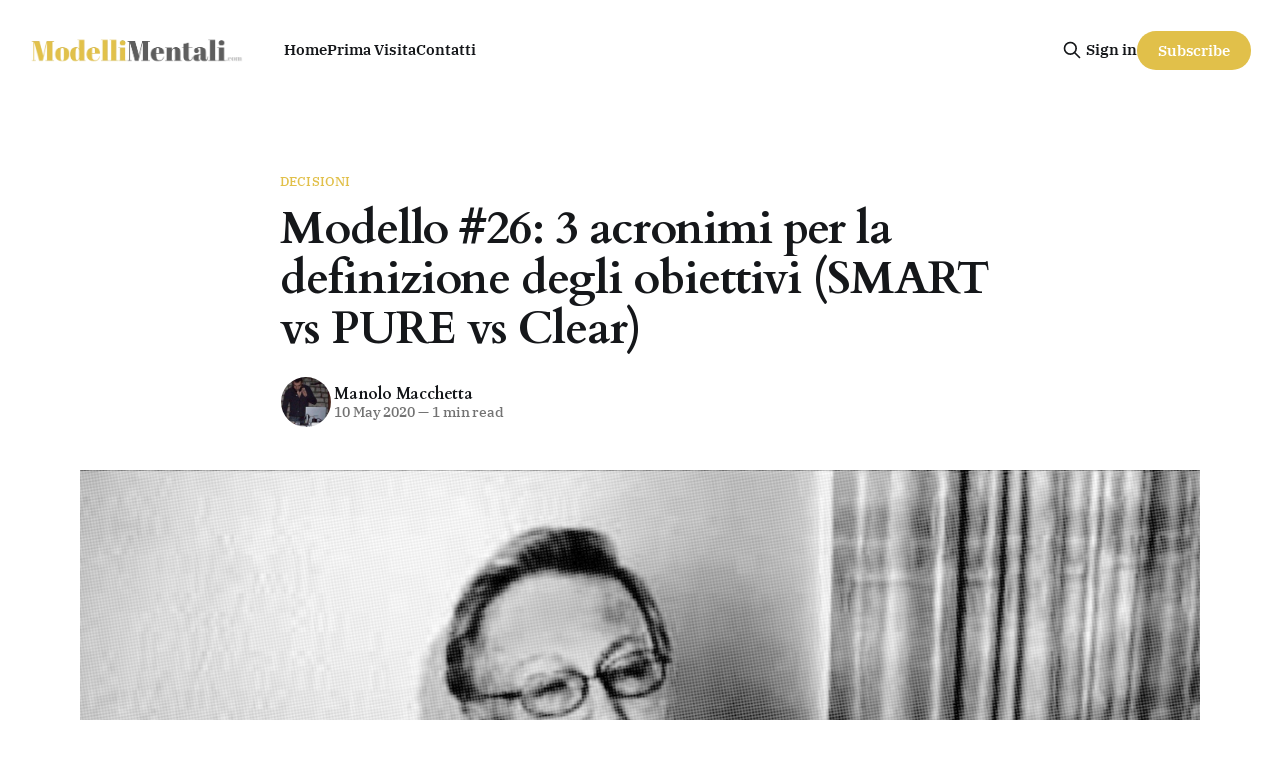

--- FILE ---
content_type: text/html; charset=utf-8
request_url: https://www.modellimentali.com/obiettivi-smart-pure-clear/
body_size: 7775
content:
<!DOCTYPE html>
<html lang="en">
<head>

    <title>Modello #26: 3 acronimi per la definizione degli obiettivi (SMART vs PURE vs Clear)</title>
    <meta charset="utf-8">
    <meta name="viewport" content="width=device-width, initial-scale=1.0">
    
    <link rel="preload" as="style" href="/assets/built/screen.css?v=01aca983ea">
    <link rel="preload" as="script" href="/assets/built/source.js?v=01aca983ea">
    
    <link rel="preload" as="font" type="font/woff2" href="/assets/fonts/inter-roman.woff2?v=01aca983ea" crossorigin="anonymous">
<style>
    @font-face {
        font-family: "Inter";
        font-style: normal;
        font-weight: 100 900;
        font-display: optional;
        src: url(/assets/fonts/inter-roman.woff2?v=01aca983ea) format("woff2");
        unicode-range: U+0000-00FF, U+0131, U+0152-0153, U+02BB-02BC, U+02C6, U+02DA, U+02DC, U+0304, U+0308, U+0329, U+2000-206F, U+2074, U+20AC, U+2122, U+2191, U+2193, U+2212, U+2215, U+FEFF, U+FFFD;
    }
</style>
    <link rel="preload" as="font" type="font/woff2" href="/assets/fonts/eb-garamond-roman.woff2?v=01aca983ea" crossorigin="anonymous">
<link rel="preload" as="font" type="font/woff2" href="/assets/fonts/eb-garamond-italic.woff2?v=01aca983ea" crossorigin="anonymous">
<style>
    @font-face {
        font-family: "EB Garamond";
        font-style: normal;
        font-weight: 400 800;
        font-display: optional;
        src: url(/assets/fonts/eb-garamond-roman.woff2?v=01aca983ea) format("woff2");
        unicode-range: U+0000-00FF, U+0131, U+0152-0153, U+02BB-02BC, U+02C6, U+02DA, U+02DC, U+0304, U+0308, U+0329, U+2000-206F, U+2074, U+20AC, U+2122, U+2191, U+2193, U+2212, U+2215, U+FEFF, U+FFFD;
    }

    @font-face {
        font-family: "EB Garamond";
        font-style: italic;
        font-weight: 400 800;
        font-display: optional;
        src: url(/assets/fonts/eb-garamond-italic.woff2?v=01aca983ea) format("woff2");
        unicode-range: U+0000-00FF, U+0131, U+0152-0153, U+02BB-02BC, U+02C6, U+02DA, U+02DC, U+0304, U+0308, U+0329, U+2000-206F, U+2074, U+20AC, U+2122, U+2191, U+2193, U+2212, U+2215, U+FEFF, U+FFFD;
    }
</style>
    <link rel="stylesheet" type="text/css" href="/assets/built/screen.css?v=01aca983ea">

    <style>
        :root {
            --background-color: #ffffff
        }
    </style>

    <script>
        /* The script for calculating the color contrast has been taken from
        https://gomakethings.com/dynamically-changing-the-text-color-based-on-background-color-contrast-with-vanilla-js/ */
        var accentColor = getComputedStyle(document.documentElement).getPropertyValue('--background-color');
        accentColor = accentColor.trim().slice(1);

        if (accentColor.length === 3) {
            accentColor = accentColor[0] + accentColor[0] + accentColor[1] + accentColor[1] + accentColor[2] + accentColor[2];
        }

        var r = parseInt(accentColor.substr(0, 2), 16);
        var g = parseInt(accentColor.substr(2, 2), 16);
        var b = parseInt(accentColor.substr(4, 2), 16);
        var yiq = ((r * 299) + (g * 587) + (b * 114)) / 1000;
        var textColor = (yiq >= 128) ? 'dark' : 'light';

        document.documentElement.className = `has-${textColor}-text`;
    </script>

    <link rel="icon" href="https://www.modellimentali.com/content/images/size/w256h256/2024/10/modellimetali-mobile-logo_500px.png" type="image/png">
    <link rel="canonical" href="https://www.modellimentali.com/obiettivi-smart-pure-clear/">
    <meta name="referrer" content="no-referrer-when-downgrade">
    <meta name="generator" content="Ghost 6.13">
    <link rel="alternate" type="application/rss+xml" title="ModelliMentali.com" href="https://www.modellimentali.com/rss/">
    <script defer src="https://cdn.jsdelivr.net/ghost/portal@~2.56/umd/portal.min.js" data-i18n="true" data-ghost="https://www.modellimentali.com/" data-key="f320a671e7788db109ed2083a4" data-api="https://www.modellimentali.com/ghost/api/content/" data-locale="en" crossorigin="anonymous"></script><style id="gh-members-styles">.gh-post-upgrade-cta-content,
.gh-post-upgrade-cta {
    display: flex;
    flex-direction: column;
    align-items: center;
    font-family: -apple-system, BlinkMacSystemFont, 'Segoe UI', Roboto, Oxygen, Ubuntu, Cantarell, 'Open Sans', 'Helvetica Neue', sans-serif;
    text-align: center;
    width: 100%;
    color: #ffffff;
    font-size: 16px;
}

.gh-post-upgrade-cta-content {
    border-radius: 8px;
    padding: 40px 4vw;
}

.gh-post-upgrade-cta h2 {
    color: #ffffff;
    font-size: 28px;
    letter-spacing: -0.2px;
    margin: 0;
    padding: 0;
}

.gh-post-upgrade-cta p {
    margin: 20px 0 0;
    padding: 0;
}

.gh-post-upgrade-cta small {
    font-size: 16px;
    letter-spacing: -0.2px;
}

.gh-post-upgrade-cta a {
    color: #ffffff;
    cursor: pointer;
    font-weight: 500;
    box-shadow: none;
    text-decoration: underline;
}

.gh-post-upgrade-cta a:hover {
    color: #ffffff;
    opacity: 0.8;
    box-shadow: none;
    text-decoration: underline;
}

.gh-post-upgrade-cta a.gh-btn {
    display: block;
    background: #ffffff;
    text-decoration: none;
    margin: 28px 0 0;
    padding: 8px 18px;
    border-radius: 4px;
    font-size: 16px;
    font-weight: 600;
}

.gh-post-upgrade-cta a.gh-btn:hover {
    opacity: 0.92;
}</style>
    <script defer src="https://cdn.jsdelivr.net/ghost/sodo-search@~1.8/umd/sodo-search.min.js" data-key="f320a671e7788db109ed2083a4" data-styles="https://cdn.jsdelivr.net/ghost/sodo-search@~1.8/umd/main.css" data-sodo-search="https://www.modellimentali.com/" data-locale="en" crossorigin="anonymous"></script>
    
    <link href="https://www.modellimentali.com/webmentions/receive/" rel="webmention">
    <script defer src="/public/cards.min.js?v=01aca983ea"></script>
    <link rel="stylesheet" type="text/css" href="/public/cards.min.css?v=01aca983ea">
    <script defer src="/public/comment-counts.min.js?v=01aca983ea" data-ghost-comments-counts-api="https://www.modellimentali.com/members/api/comments/counts/"></script>
    <script defer src="/public/member-attribution.min.js?v=01aca983ea"></script><style>:root {--ghost-accent-color: #e1c04a;}</style>
    
<!-- Google tag (gtag.js) -->
<script async src="https://www.googletagmanager.com/gtag/js?id=G-5JH9J2MWJ7"></script>
<script>
  window.dataLayer = window.dataLayer || [];
  function gtag(){dataLayer.push(arguments);}
  gtag('js', new Date());

  gtag('config', 'G-5JH9J2MWJ7');
</script>

<style>
  /* TOC Container */
  .gh-toc-container {
    margin-bottom: 20px;
    padding: 15px;
    background-color: var(--ghost-accent-bg, #f9f9f9); /* Accent background */
    border-left: 4px solid var(--ghost-accent-color, #007acc); /* Accent border */
    border-radius: 4px;
  }

  /* TOC Title (H2) */
  .gh-toc-title {
    font-size: 1.5em; /* Slightly larger for H2 */
    font-weight: bold;
    margin-bottom: 10px;
    color: var(--ghost-heading-color, #333); /* Use Ghost's heading color */
  }

  /* TOC List Styling */
  .gh-toc ul {
    list-style: none; /* Remove default bullet points */
    padding-left: 0;
    margin-left: 0;
  }

  /* Nested List Indentation */
  .gh-toc ul ul {
    padding-left: 20px; /* Indent nested levels */
  }

  /* List Items */
  .gh-toc li {
    margin-bottom: 5px; /* Space between items */
    line-height: 1.6; /* Improve readability */
  }

  /* Links in TOC */
  .gh-toc a {
    text-decoration: none; /* No underline */
    color: inherit; /* Inherit theme link color or accent color */
    font-size: inherit; /* Match theme font size */
  }

  /* Hover Effect for Links */
  .gh-toc a:hover {
    text-decoration: underline; /* Underline on hover for clarity */
    color: var(--ghost-link-hover-color, #005f99); /* Slightly darker blue on hover */
  }
</style>
    <link rel="preconnect" href="https://fonts.bunny.net"><link rel="stylesheet" href="https://fonts.bunny.net/css?family=cardo:400,700|ibm-plex-serif:400,500,600"><style>:root {--gh-font-heading: Cardo;--gh-font-body: IBM Plex Serif;}</style>

</head>
<body class="post-template tag-decisioni tag-clear tag-obiettivi tag-pure tag-smart tag-hash-wordpress tag-hash-import-2024-12-10-16-56 gh-font-heading-cardo gh-font-body-ibm-plex-serif has-serif-title has-sans-body">

<div class="gh-viewport">
    
    <header id="gh-navigation" class="gh-navigation is-left-logo gh-outer">
    <div class="gh-navigation-inner gh-inner">

        <div class="gh-navigation-brand">
            <a class="gh-navigation-logo is-title" href="https://www.modellimentali.com">
                    <img src="https://www.modellimentali.com/content/images/2024/12/modellimetali-logo.webp" alt="ModelliMentali.com">
            </a>
            <button class="gh-search gh-icon-button" aria-label="Search this site" data-ghost-search>
    <svg xmlns="http://www.w3.org/2000/svg" fill="none" viewBox="0 0 24 24" stroke="currentColor" stroke-width="2" width="20" height="20"><path stroke-linecap="round" stroke-linejoin="round" d="M21 21l-6-6m2-5a7 7 0 11-14 0 7 7 0 0114 0z"></path></svg></button>            <button class="gh-burger gh-icon-button" aria-label="Menu">
                <svg xmlns="http://www.w3.org/2000/svg" width="24" height="24" fill="currentColor" viewBox="0 0 256 256"><path d="M224,128a8,8,0,0,1-8,8H40a8,8,0,0,1,0-16H216A8,8,0,0,1,224,128ZM40,72H216a8,8,0,0,0,0-16H40a8,8,0,0,0,0,16ZM216,184H40a8,8,0,0,0,0,16H216a8,8,0,0,0,0-16Z"></path></svg>                <svg xmlns="http://www.w3.org/2000/svg" width="24" height="24" fill="currentColor" viewBox="0 0 256 256"><path d="M205.66,194.34a8,8,0,0,1-11.32,11.32L128,139.31,61.66,205.66a8,8,0,0,1-11.32-11.32L116.69,128,50.34,61.66A8,8,0,0,1,61.66,50.34L128,116.69l66.34-66.35a8,8,0,0,1,11.32,11.32L139.31,128Z"></path></svg>            </button>
        </div>

        <nav class="gh-navigation-menu">
            <ul class="nav">
    <li class="nav-home"><a href="https://www.modellimentali.com/">Home</a></li>
    <li class="nav-prima-visita"><a href="https://www.modellimentali.com/missione/">Prima Visita</a></li>
    <li class="nav-contatti"><a href="https://www.modellimentali.com/contatti/">Contatti</a></li>
</ul>

        </nav>

        <div class="gh-navigation-actions">
                <button class="gh-search gh-icon-button" aria-label="Search this site" data-ghost-search>
    <svg xmlns="http://www.w3.org/2000/svg" fill="none" viewBox="0 0 24 24" stroke="currentColor" stroke-width="2" width="20" height="20"><path stroke-linecap="round" stroke-linejoin="round" d="M21 21l-6-6m2-5a7 7 0 11-14 0 7 7 0 0114 0z"></path></svg></button>                <div class="gh-navigation-members">
                            <a href="#/portal/signin" data-portal="signin">Sign in</a>
                                <a class="gh-button" href="#/portal/signup" data-portal="signup">Subscribe</a>
                </div>
        </div>

    </div>
</header>

    

<main class="gh-main">

    <article class="gh-article post tag-decisioni tag-clear tag-obiettivi tag-pure tag-smart tag-hash-wordpress tag-hash-import-2024-12-10-16-56">

        <header class="gh-article-header gh-canvas">

                <a class="gh-article-tag" href="https://www.modellimentali.com/tag/decisioni/">Decisioni</a>
            <h1 class="gh-article-title is-title">Modello #26: 3 acronimi per la definizione degli obiettivi (SMART vs PURE vs Clear)</h1>

            <div class="gh-article-meta">
                <div class="gh-article-author-image instapaper_ignore">
                            <a href="/author/manolo/">
                                <img class="author-profile-image" src="https://www.gravatar.com/avatar/590e0b82e37d2eba1ce2ec3f9be2d37f?s&#x3D;250&amp;r&#x3D;x&amp;d&#x3D;mp" alt="Manolo Macchetta">
                            </a>
                </div>
                <div class="gh-article-meta-wrapper">
                    <h4 class="gh-article-author-name"><a href="/author/manolo/">Manolo Macchetta</a></h4>
                    <div class="gh-article-meta-content">
                        <time class="gh-article-meta-date" datetime="2020-05-10">10 May 2020</time>
                            <span class="gh-article-meta-length"><span class="bull">—</span> 1 min read</span>
                    </div>
                </div>
            </div>

                <figure class="gh-article-image">
        <img
            srcset="https://s3.eu-central-1.amazonaws.com/modellimentali.media/wp-content/uploads/2020/05/09160228/George-T.-Doran.jpg 320w,
                    https://s3.eu-central-1.amazonaws.com/modellimentali.media/wp-content/uploads/2020/05/09160228/George-T.-Doran.jpg 600w,
                    https://s3.eu-central-1.amazonaws.com/modellimentali.media/wp-content/uploads/2020/05/09160228/George-T.-Doran.jpg 960w,
                    https://s3.eu-central-1.amazonaws.com/modellimentali.media/wp-content/uploads/2020/05/09160228/George-T.-Doran.jpg 1200w,
                    https://s3.eu-central-1.amazonaws.com/modellimentali.media/wp-content/uploads/2020/05/09160228/George-T.-Doran.jpg 2000w"
            sizes="(max-width: 1200px) 100vw, 1120px"
            src="https://s3.eu-central-1.amazonaws.com/modellimentali.media/wp-content/uploads/2020/05/09160228/George-T.-Doran.jpg"
            alt="Modello #26: 3 acronimi per la definizione degli obiettivi (SMART vs PURE vs Clear)"
        >
            <figcaption>George T. Doran , inventore dell'acronimo S.M.A.R.T.</figcaption>
    </figure>

        </header>

        <section class="gh-content gh-canvas is-body">
            <!--kg-card-begin: html--><p>Se siete entrati nel mondo del miglioramento personale sapete che quando si definisce un obiettivo di solito si parla solo del modello SMART. Ma questo modello non è l’unico, infatti stiamo assistendo alla nascita di nuovi tipi di obiettivi: PURE e CLEAR.</p>
<p>Ecco le 14 caratteristiche di un obiettivo, che può essere:</p>
<h2>Obiettivi S.M.A.R.T.</h2>
<p>Un obiettivo SMART deve essere:</p>
<ul>
<li>      S – Specifico</li>
<li>      M – Misurabile</li>
<li>      A – Raggiungibile (Attainable)</li>
<li>      R – Realistico</li>
<li>      T – Con dei tempi specifici (Time based)</li>
</ul>
<p>Questo approccio è stato sviluppato per mettere a fuoco l&#8217;obiettivo finale di un&#8217;iniziativa o di cambiamento. Il modello SMART assicura che gli obiettivi vengano sviluppati in modo conciso e che coloro che sono coinvolti nel cambiamento sappiano in cosa si stanno impegnando.</p>
<h2>Obiettivi P.U.R.E.</h2>
<p>Un obiettivo PURE deve essere:</p>
<ul>
<li>      P – Puro, formulato in maniera positiva</li>
<li>      U – Comprensibile (Understood)</li>
<li>      R – Rilevante, deve significare qualcosa per te</li>
<li>      E – Etico/eticamente corretto, deve appartenere a uno standard elevato ed essere onesto e morale</li>
</ul>
<p>Definire obiettivi con il modello PURE dice agli altri che stai apportando un cambiamento per le giuste ragioni e incoraggia la fiducia di coloro che sono influenzati dal risultato finale.</p>
<h2>C.L.E.A.R.</h2>
<p>Un obiettivo CLEAR deve essere:</p>
<ul>
<li>      C – Sfidante (Challenging). Deve rappresentare una sfida per te stesso</li>
<li>      L – Legale. Deve rispettare le leggi</li>
<li>      E – Rispettoso dell&#8217;ambiente (Environmentally Sound). Ambiente inteso anche come ecosistema e non solo ambiente naturale</li>
<li>      A – Condivisibile (Agreed). Deve essere condivisibile anche da altre persone</li>
<li>      R– Registrato, ovvero reso in forma tangibile attraverso checklist, mappe ecc.</li>
</ul>
<p>Il modello CLEAR può essere utilizzato per iniziative che richiedono di prendere in considerazione gli impatti legali e ambientali, nonché il cambiamento benefico che si sta cercando di affrontare.</p>
<h2>Conclusioni</h2>
<p>Devi sapere chiaramente nella tua testa quale sia l&#8217;obiettivo e definirlo attraverso l’utilizzo di questi modelli.</p>
<p>Non è necessario che il tuo obiettivo li comprenda tutti, ma maggiore è il numero di caratteristiche racchiuse nel tuo obiettivo, maggiore è la probabilità di raggiungerlo.</p>
<!--kg-card-end: html-->
        </section>

    </article>

        <div class="gh-comments gh-canvas">
            
        <script defer src="https://cdn.jsdelivr.net/ghost/comments-ui@~1.3/umd/comments-ui.min.js" data-locale="en" data-ghost-comments="https://www.modellimentali.com/" data-api="https://www.modellimentali.com/ghost/api/content/" data-admin="https://www.modellimentali.com/ghost/" data-key="f320a671e7788db109ed2083a4" data-title="null" data-count="true" data-post-id="675864b181e82a00014bbad6" data-color-scheme="auto" data-avatar-saturation="60" data-accent-color="#e1c04a" data-comments-enabled="all" data-publication="ModelliMentali.com" crossorigin="anonymous"></script>
    
        </div>

</main>


            <section class="gh-container is-grid gh-outer">
                <div class="gh-container-inner gh-inner">
                    <h2 class="gh-container-title">Read more</h2>
                    <div class="gh-feed">
                            <article class="gh-card post">
    <a class="gh-card-link" href="/aaron-lazarre-come-chiedere-scusa/">
            <figure class="gh-card-image">
                <img
                    srcset="/content/images/size/w160/format/webp/2025/02/Aaron-Lazarre.webp 160w,
                            /content/images/size/w320/format/webp/2025/02/Aaron-Lazarre.webp 320w,
                            /content/images/size/w600/format/webp/2025/02/Aaron-Lazarre.webp 600w,
                            /content/images/size/w960/format/webp/2025/02/Aaron-Lazarre.webp 960w,
                            /content/images/size/w1200/format/webp/2025/02/Aaron-Lazarre.webp 1200w,
                            /content/images/size/w2000/format/webp/2025/02/Aaron-Lazarre.webp 2000w"
                    sizes="320px"
                    src="/content/images/size/w600/2025/02/Aaron-Lazarre.webp"
                    alt="Modello #47 - il Modello in 4 passaggi di Aaron Lazarre su come chiedere scusa"
                    loading="lazy"
                >
            </figure>
        <div class="gh-card-wrapper">
            <h3 class="gh-card-title is-title">Modello #47 - il Modello in 4 passaggi di Aaron Lazarre su come chiedere scusa</h3>
                <p class="gh-card-excerpt is-body">Aaron Lazarre è rettore del Massachusetts Medical School e ha dedicato la sua vita a divulgare l&#x27;importanza del chiedere scusa. Ha scritto un libro, On Apology, dove spiega un modello in 4 passi su come chiedere scusa. Ve lo riporto con questo framework comunicativo.</p>
            <footer class="gh-card-meta">
<!--
             -->
                    <span class="gh-card-author">By Manolo Macchetta</span>
<!--
         --></footer>
        </div>
    </a>
</article>
                            <article class="gh-card post">
    <a class="gh-card-link" href="/regola-1-3-1-di-dan-martell-per-making/">
            <figure class="gh-card-image">
                <img
                    srcset="/content/images/size/w160/format/webp/2025/01/Dan-Martell.webp 160w,
                            /content/images/size/w320/format/webp/2025/01/Dan-Martell.webp 320w,
                            /content/images/size/w600/format/webp/2025/01/Dan-Martell.webp 600w,
                            /content/images/size/w960/format/webp/2025/01/Dan-Martell.webp 960w,
                            /content/images/size/w1200/format/webp/2025/01/Dan-Martell.webp 1200w,
                            /content/images/size/w2000/format/webp/2025/01/Dan-Martell.webp 2000w"
                    sizes="320px"
                    src="/content/images/size/w600/2025/01/Dan-Martell.webp"
                    alt="Modello #46 : la regola 1-3-1 di Dan Martell per velocizzare il decision making"
                    loading="lazy"
                >
            </figure>
        <div class="gh-card-wrapper">
            <h3 class="gh-card-title is-title">Modello #46 : la regola 1-3-1 di Dan Martell per velocizzare il decision making</h3>
                <p class="gh-card-excerpt is-body">Ti piace lo STAR Model ma fai fatica a passarne l&#x27;importanza ai collaboratori? E&#x27; un problema piuttosto diffuso. Dan Martell ci propone una versione più asciutta. Meno versatile, ma molto più semplice.</p>
            <footer class="gh-card-meta">
<!--
             -->
                    <span class="gh-card-author">By Manolo Macchetta</span>
<!--
         --></footer>
        </div>
    </a>
</article>
                            <article class="gh-card post">
    <a class="gh-card-link" href="/regola-3-3-3-di-oliver-burkeman/">
            <figure class="gh-card-image">
                <img
                    srcset="/content/images/size/w160/format/webp/2025/01/Burkman---regola-3-3-3.webp 160w,
                            /content/images/size/w320/format/webp/2025/01/Burkman---regola-3-3-3.webp 320w,
                            /content/images/size/w600/format/webp/2025/01/Burkman---regola-3-3-3.webp 600w,
                            /content/images/size/w960/format/webp/2025/01/Burkman---regola-3-3-3.webp 960w,
                            /content/images/size/w1200/format/webp/2025/01/Burkman---regola-3-3-3.webp 1200w,
                            /content/images/size/w2000/format/webp/2025/01/Burkman---regola-3-3-3.webp 2000w"
                    sizes="320px"
                    src="/content/images/size/w600/2025/01/Burkman---regola-3-3-3.webp"
                    alt="Modello #45 - La regola del 3-3-3 di Oliver Burkeman per organizzare la giornata."
                    loading="lazy"
                >
            </figure>
        <div class="gh-card-wrapper">
            <h3 class="gh-card-title is-title">Modello #45 - La regola del 3-3-3 di Oliver Burkeman per organizzare la giornata.</h3>
                <p class="gh-card-excerpt is-body">Parliamo della regola 3-3-3. L&#x27;autore Oliver Burkeman consiglia per organizzare la giornata, riuscendo a concludere i progetti di lungo periodo senza sovraccaricarsi nel breve. Noi utilizziamo una variante e ci piace molto. Mi permette anche di introdurre i concetti di Time Tracking &amp; Time Blocking.</p>
            <footer class="gh-card-meta">
<!--
             -->
                    <span class="gh-card-author">By Manolo Macchetta</span>
<!--
         --></footer>
        </div>
    </a>
</article>
                            <article class="gh-card post">
    <a class="gh-card-link" href="/stopping-point-brian-christian-tom-griffiths/">
            <figure class="gh-card-image">
                <img
                    srcset="/content/images/size/w160/format/webp/2024/12/brian-christian-and-tom-griffiths.webp 160w,
                            /content/images/size/w320/format/webp/2024/12/brian-christian-and-tom-griffiths.webp 320w,
                            /content/images/size/w600/format/webp/2024/12/brian-christian-and-tom-griffiths.webp 600w,
                            /content/images/size/w960/format/webp/2024/12/brian-christian-and-tom-griffiths.webp 960w,
                            /content/images/size/w1200/format/webp/2024/12/brian-christian-and-tom-griffiths.webp 1200w,
                            /content/images/size/w2000/format/webp/2024/12/brian-christian-and-tom-griffiths.webp 2000w"
                    sizes="320px"
                    src="/content/images/size/w600/2024/12/brian-christian-and-tom-griffiths.webp"
                    alt="Modello #44 - Lo stopping point di Brian Christian &amp; Tom Griffiths"
                    loading="lazy"
                >
            </figure>
        <div class="gh-card-wrapper">
            <h3 class="gh-card-title is-title">Modello #44 - Lo stopping point di Brian Christian &amp; Tom Griffiths</h3>
                <p class="gh-card-excerpt is-body">Quando cercare ancora e quando prendere la decisione? Questo tipo di dubbio ci toglie tantissime energie. Questo modello ci da un&#x27;euristica molto utile. </p>
            <footer class="gh-card-meta">
<!--
             -->
                    <span class="gh-card-author">By Manolo Macchetta</span>
<!--
         --></footer>
        </div>
    </a>
</article>
                    </div>
                </div>
            </section>

    
    <footer class="gh-footer gh-outer">
    <div class="gh-footer-inner gh-inner">

        <div class="gh-footer-bar">
            <span class="gh-footer-logo is-title">
                    <img src="https://www.modellimentali.com/content/images/2024/12/modellimetali-logo.webp" alt="ModelliMentali.com">
            </span>
            <nav class="gh-footer-menu">
                <ul class="nav">
    <li class="nav-sign-up"><a href="#/portal/">Sign up</a></li>
</ul>

            </nav>
            <div class="gh-footer-copyright">
                Powered by <a href="https://ghost.org/" target="_blank" rel="noopener">Ghost</a>
            </div>
        </div>

                <section class="gh-footer-signup">
                    <h2 class="gh-footer-signup-header is-title">
                        Arricchisci il tuo modo di pensare.
                    </h2>
                    <p class="gh-footer-signup-subhead is-body">
                        ModelliMentali.com è il primo sito nel suo genere: Aiuta imprenditori, dirigenti e chiunque voglia alzare il livello di pensiero e ottenere nuovi strumenti per prendere decisioni migliori.
                    </p>
                    <form class="gh-form" data-members-form>
    <input class="gh-form-input" id="footer-email" name="email" type="email" placeholder="jamie@example.com" required data-members-email>
    <button class="gh-button" type="submit" aria-label="Subscribe">
        <span><span>Subscribe</span> <svg xmlns="http://www.w3.org/2000/svg" width="32" height="32" fill="currentColor" viewBox="0 0 256 256"><path d="M224.49,136.49l-72,72a12,12,0,0,1-17-17L187,140H40a12,12,0,0,1,0-24H187L135.51,64.48a12,12,0,0,1,17-17l72,72A12,12,0,0,1,224.49,136.49Z"></path></svg></span>
        <svg xmlns="http://www.w3.org/2000/svg" height="24" width="24" viewBox="0 0 24 24">
    <g stroke-linecap="round" stroke-width="2" fill="currentColor" stroke="none" stroke-linejoin="round" class="nc-icon-wrapper">
        <g class="nc-loop-dots-4-24-icon-o">
            <circle cx="4" cy="12" r="3"></circle>
            <circle cx="12" cy="12" r="3"></circle>
            <circle cx="20" cy="12" r="3"></circle>
        </g>
        <style data-cap="butt">
            .nc-loop-dots-4-24-icon-o{--animation-duration:0.8s}
            .nc-loop-dots-4-24-icon-o *{opacity:.4;transform:scale(.75);animation:nc-loop-dots-4-anim var(--animation-duration) infinite}
            .nc-loop-dots-4-24-icon-o :nth-child(1){transform-origin:4px 12px;animation-delay:-.3s;animation-delay:calc(var(--animation-duration)/-2.666)}
            .nc-loop-dots-4-24-icon-o :nth-child(2){transform-origin:12px 12px;animation-delay:-.15s;animation-delay:calc(var(--animation-duration)/-5.333)}
            .nc-loop-dots-4-24-icon-o :nth-child(3){transform-origin:20px 12px}
            @keyframes nc-loop-dots-4-anim{0%,100%{opacity:.4;transform:scale(.75)}50%{opacity:1;transform:scale(1)}}
        </style>
    </g>
</svg>        <svg class="checkmark" xmlns="http://www.w3.org/2000/svg" viewBox="0 0 52 52">
    <path class="checkmark__check" fill="none" d="M14.1 27.2l7.1 7.2 16.7-16.8"/>
    <style>
        .checkmark {
            width: 40px;
            height: 40px;
            display: block;
            stroke-width: 2.5;
            stroke: currentColor;
            stroke-miterlimit: 10;
        }

        .checkmark__check {
            transform-origin: 50% 50%;
            stroke-dasharray: 48;
            stroke-dashoffset: 48;
            animation: stroke .3s cubic-bezier(0.650, 0.000, 0.450, 1.000) forwards;
        }

        @keyframes stroke {
            100% { stroke-dashoffset: 0; }
        }
    </style>
</svg>    </button>
    <p data-members-error></p>
</form>                </section>

    </div>
</footer>    
</div>

    <div class="pswp" tabindex="-1" role="dialog" aria-hidden="true">
    <div class="pswp__bg"></div>

    <div class="pswp__scroll-wrap">
        <div class="pswp__container">
            <div class="pswp__item"></div>
            <div class="pswp__item"></div>
            <div class="pswp__item"></div>
        </div>

        <div class="pswp__ui pswp__ui--hidden">
            <div class="pswp__top-bar">
                <div class="pswp__counter"></div>

                <button class="pswp__button pswp__button--close" title="Close (Esc)"></button>
                <button class="pswp__button pswp__button--share" title="Share"></button>
                <button class="pswp__button pswp__button--fs" title="Toggle fullscreen"></button>
                <button class="pswp__button pswp__button--zoom" title="Zoom in/out"></button>

                <div class="pswp__preloader">
                    <div class="pswp__preloader__icn">
                        <div class="pswp__preloader__cut">
                            <div class="pswp__preloader__donut"></div>
                        </div>
                    </div>
                </div>
            </div>

            <div class="pswp__share-modal pswp__share-modal--hidden pswp__single-tap">
                <div class="pswp__share-tooltip"></div>
            </div>

            <button class="pswp__button pswp__button--arrow--left" title="Previous (arrow left)"></button>
            <button class="pswp__button pswp__button--arrow--right" title="Next (arrow right)"></button>

            <div class="pswp__caption">
                <div class="pswp__caption__center"></div>
            </div>
        </div>
    </div>
</div>
<script src="/assets/built/source.js?v=01aca983ea"></script>



</body>
</html>


--- FILE ---
content_type: text/css; charset=utf-8
request_url: https://fonts.bunny.net/css?family=cardo:400,700|ibm-plex-serif:400,500,600
body_size: 656
content:
/* greek */
@font-face {
  font-family: 'Cardo';
  font-style: normal;
  font-weight: 400;
  src: url(https://fonts.bunny.net/cardo/files/cardo-greek-400-normal.woff2) format('woff2'), url(https://fonts.bunny.net/cardo/files/cardo-greek-400-normal.woff) format('woff'); 
  unicode-range: U+0370-0377,U+037A-037F,U+0384-038A,U+038C,U+038E-03A1,U+03A3-03FF;
}

/* latin */
@font-face {
  font-family: 'Cardo';
  font-style: normal;
  font-weight: 400;
  src: url(https://fonts.bunny.net/cardo/files/cardo-latin-400-normal.woff2) format('woff2'), url(https://fonts.bunny.net/cardo/files/cardo-latin-400-normal.woff) format('woff'); 
  unicode-range: U+0000-00FF,U+0131,U+0152-0153,U+02BB-02BC,U+02C6,U+02DA,U+02DC,U+0304,U+0308,U+0329,U+2000-206F,U+20AC,U+2122,U+2191,U+2193,U+2212,U+2215,U+FEFF,U+FFFD;
}

/* greek-ext */
@font-face {
  font-family: 'Cardo';
  font-style: normal;
  font-weight: 400;
  src: url(https://fonts.bunny.net/cardo/files/cardo-greek-ext-400-normal.woff2) format('woff2'), url(https://fonts.bunny.net/cardo/files/cardo-greek-ext-400-normal.woff) format('woff'); 
  unicode-range: U+1F00-1FFF;
}

/* latin-ext */
@font-face {
  font-family: 'Cardo';
  font-style: normal;
  font-weight: 400;
  src: url(https://fonts.bunny.net/cardo/files/cardo-latin-ext-400-normal.woff2) format('woff2'), url(https://fonts.bunny.net/cardo/files/cardo-latin-ext-400-normal.woff) format('woff'); 
  unicode-range: U+0100-02BA,U+02BD-02C5,U+02C7-02CC,U+02CE-02D7,U+02DD-02FF,U+0304,U+0308,U+0329,U+1D00-1DBF,U+1E00-1E9F,U+1EF2-1EFF,U+2020,U+20A0-20AB,U+20AD-20C0,U+2113,U+2C60-2C7F,U+A720-A7FF;
}

/* greek */
@font-face {
  font-family: 'Cardo';
  font-style: normal;
  font-weight: 700;
  src: url(https://fonts.bunny.net/cardo/files/cardo-greek-700-normal.woff2) format('woff2'), url(https://fonts.bunny.net/cardo/files/cardo-greek-700-normal.woff) format('woff'); 
  unicode-range: U+0370-0377,U+037A-037F,U+0384-038A,U+038C,U+038E-03A1,U+03A3-03FF;
}

/* latin */
@font-face {
  font-family: 'Cardo';
  font-style: normal;
  font-weight: 700;
  src: url(https://fonts.bunny.net/cardo/files/cardo-latin-700-normal.woff2) format('woff2'), url(https://fonts.bunny.net/cardo/files/cardo-latin-700-normal.woff) format('woff'); 
  unicode-range: U+0000-00FF,U+0131,U+0152-0153,U+02BB-02BC,U+02C6,U+02DA,U+02DC,U+0304,U+0308,U+0329,U+2000-206F,U+20AC,U+2122,U+2191,U+2193,U+2212,U+2215,U+FEFF,U+FFFD;
}

/* greek-ext */
@font-face {
  font-family: 'Cardo';
  font-style: normal;
  font-weight: 700;
  src: url(https://fonts.bunny.net/cardo/files/cardo-greek-ext-700-normal.woff2) format('woff2'), url(https://fonts.bunny.net/cardo/files/cardo-greek-ext-700-normal.woff) format('woff'); 
  unicode-range: U+1F00-1FFF;
}

/* latin-ext */
@font-face {
  font-family: 'Cardo';
  font-style: normal;
  font-weight: 700;
  src: url(https://fonts.bunny.net/cardo/files/cardo-latin-ext-700-normal.woff2) format('woff2'), url(https://fonts.bunny.net/cardo/files/cardo-latin-ext-700-normal.woff) format('woff'); 
  unicode-range: U+0100-02BA,U+02BD-02C5,U+02C7-02CC,U+02CE-02D7,U+02DD-02FF,U+0304,U+0308,U+0329,U+1D00-1DBF,U+1E00-1E9F,U+1EF2-1EFF,U+2020,U+20A0-20AB,U+20AD-20C0,U+2113,U+2C60-2C7F,U+A720-A7FF;
}

/* latin */
@font-face {
  font-family: 'IBM Plex Serif';
  font-style: normal;
  font-weight: 400;
  src: url(https://fonts.bunny.net/ibm-plex-serif/files/ibm-plex-serif-latin-400-normal.woff2) format('woff2'), url(https://fonts.bunny.net/ibm-plex-serif/files/ibm-plex-serif-latin-400-normal.woff) format('woff'); 
  unicode-range: U+0000-00FF,U+0131,U+0152-0153,U+02BB-02BC,U+02C6,U+02DA,U+02DC,U+0304,U+0308,U+0329,U+2000-206F,U+20AC,U+2122,U+2191,U+2193,U+2212,U+2215,U+FEFF,U+FFFD;
}

/* cyrillic */
@font-face {
  font-family: 'IBM Plex Serif';
  font-style: normal;
  font-weight: 400;
  src: url(https://fonts.bunny.net/ibm-plex-serif/files/ibm-plex-serif-cyrillic-400-normal.woff2) format('woff2'), url(https://fonts.bunny.net/ibm-plex-serif/files/ibm-plex-serif-cyrillic-400-normal.woff) format('woff'); 
  unicode-range: U+0301,U+0400-045F,U+0490-0491,U+04B0-04B1,U+2116;
}

/* latin-ext */
@font-face {
  font-family: 'IBM Plex Serif';
  font-style: normal;
  font-weight: 400;
  src: url(https://fonts.bunny.net/ibm-plex-serif/files/ibm-plex-serif-latin-ext-400-normal.woff2) format('woff2'), url(https://fonts.bunny.net/ibm-plex-serif/files/ibm-plex-serif-latin-ext-400-normal.woff) format('woff'); 
  unicode-range: U+0100-02BA,U+02BD-02C5,U+02C7-02CC,U+02CE-02D7,U+02DD-02FF,U+0304,U+0308,U+0329,U+1D00-1DBF,U+1E00-1E9F,U+1EF2-1EFF,U+2020,U+20A0-20AB,U+20AD-20C0,U+2113,U+2C60-2C7F,U+A720-A7FF;
}

/* vietnamese */
@font-face {
  font-family: 'IBM Plex Serif';
  font-style: normal;
  font-weight: 400;
  src: url(https://fonts.bunny.net/ibm-plex-serif/files/ibm-plex-serif-vietnamese-400-normal.woff2) format('woff2'), url(https://fonts.bunny.net/ibm-plex-serif/files/ibm-plex-serif-vietnamese-400-normal.woff) format('woff'); 
  unicode-range: U+0102-0103,U+0110-0111,U+0128-0129,U+0168-0169,U+01A0-01A1,U+01AF-01B0,U+0300-0301,U+0303-0304,U+0308-0309,U+0323,U+0329,U+1EA0-1EF9,U+20AB;
}

/* cyrillic-ext */
@font-face {
  font-family: 'IBM Plex Serif';
  font-style: normal;
  font-weight: 400;
  src: url(https://fonts.bunny.net/ibm-plex-serif/files/ibm-plex-serif-cyrillic-ext-400-normal.woff2) format('woff2'), url(https://fonts.bunny.net/ibm-plex-serif/files/ibm-plex-serif-cyrillic-ext-400-normal.woff) format('woff'); 
  unicode-range: U+0460-052F,U+1C80-1C8A,U+20B4,U+2DE0-2DFF,U+A640-A69F,U+FE2E-FE2F;
}

/* latin */
@font-face {
  font-family: 'IBM Plex Serif';
  font-style: normal;
  font-weight: 500;
  src: url(https://fonts.bunny.net/ibm-plex-serif/files/ibm-plex-serif-latin-500-normal.woff2) format('woff2'), url(https://fonts.bunny.net/ibm-plex-serif/files/ibm-plex-serif-latin-500-normal.woff) format('woff'); 
  unicode-range: U+0000-00FF,U+0131,U+0152-0153,U+02BB-02BC,U+02C6,U+02DA,U+02DC,U+0304,U+0308,U+0329,U+2000-206F,U+20AC,U+2122,U+2191,U+2193,U+2212,U+2215,U+FEFF,U+FFFD;
}

/* cyrillic */
@font-face {
  font-family: 'IBM Plex Serif';
  font-style: normal;
  font-weight: 500;
  src: url(https://fonts.bunny.net/ibm-plex-serif/files/ibm-plex-serif-cyrillic-500-normal.woff2) format('woff2'), url(https://fonts.bunny.net/ibm-plex-serif/files/ibm-plex-serif-cyrillic-500-normal.woff) format('woff'); 
  unicode-range: U+0301,U+0400-045F,U+0490-0491,U+04B0-04B1,U+2116;
}

/* latin-ext */
@font-face {
  font-family: 'IBM Plex Serif';
  font-style: normal;
  font-weight: 500;
  src: url(https://fonts.bunny.net/ibm-plex-serif/files/ibm-plex-serif-latin-ext-500-normal.woff2) format('woff2'), url(https://fonts.bunny.net/ibm-plex-serif/files/ibm-plex-serif-latin-ext-500-normal.woff) format('woff'); 
  unicode-range: U+0100-02BA,U+02BD-02C5,U+02C7-02CC,U+02CE-02D7,U+02DD-02FF,U+0304,U+0308,U+0329,U+1D00-1DBF,U+1E00-1E9F,U+1EF2-1EFF,U+2020,U+20A0-20AB,U+20AD-20C0,U+2113,U+2C60-2C7F,U+A720-A7FF;
}

/* vietnamese */
@font-face {
  font-family: 'IBM Plex Serif';
  font-style: normal;
  font-weight: 500;
  src: url(https://fonts.bunny.net/ibm-plex-serif/files/ibm-plex-serif-vietnamese-500-normal.woff2) format('woff2'), url(https://fonts.bunny.net/ibm-plex-serif/files/ibm-plex-serif-vietnamese-500-normal.woff) format('woff'); 
  unicode-range: U+0102-0103,U+0110-0111,U+0128-0129,U+0168-0169,U+01A0-01A1,U+01AF-01B0,U+0300-0301,U+0303-0304,U+0308-0309,U+0323,U+0329,U+1EA0-1EF9,U+20AB;
}

/* cyrillic-ext */
@font-face {
  font-family: 'IBM Plex Serif';
  font-style: normal;
  font-weight: 500;
  src: url(https://fonts.bunny.net/ibm-plex-serif/files/ibm-plex-serif-cyrillic-ext-500-normal.woff2) format('woff2'), url(https://fonts.bunny.net/ibm-plex-serif/files/ibm-plex-serif-cyrillic-ext-500-normal.woff) format('woff'); 
  unicode-range: U+0460-052F,U+1C80-1C8A,U+20B4,U+2DE0-2DFF,U+A640-A69F,U+FE2E-FE2F;
}

/* latin */
@font-face {
  font-family: 'IBM Plex Serif';
  font-style: normal;
  font-weight: 600;
  src: url(https://fonts.bunny.net/ibm-plex-serif/files/ibm-plex-serif-latin-600-normal.woff2) format('woff2'), url(https://fonts.bunny.net/ibm-plex-serif/files/ibm-plex-serif-latin-600-normal.woff) format('woff'); 
  unicode-range: U+0000-00FF,U+0131,U+0152-0153,U+02BB-02BC,U+02C6,U+02DA,U+02DC,U+0304,U+0308,U+0329,U+2000-206F,U+20AC,U+2122,U+2191,U+2193,U+2212,U+2215,U+FEFF,U+FFFD;
}

/* cyrillic */
@font-face {
  font-family: 'IBM Plex Serif';
  font-style: normal;
  font-weight: 600;
  src: url(https://fonts.bunny.net/ibm-plex-serif/files/ibm-plex-serif-cyrillic-600-normal.woff2) format('woff2'), url(https://fonts.bunny.net/ibm-plex-serif/files/ibm-plex-serif-cyrillic-600-normal.woff) format('woff'); 
  unicode-range: U+0301,U+0400-045F,U+0490-0491,U+04B0-04B1,U+2116;
}

/* latin-ext */
@font-face {
  font-family: 'IBM Plex Serif';
  font-style: normal;
  font-weight: 600;
  src: url(https://fonts.bunny.net/ibm-plex-serif/files/ibm-plex-serif-latin-ext-600-normal.woff2) format('woff2'), url(https://fonts.bunny.net/ibm-plex-serif/files/ibm-plex-serif-latin-ext-600-normal.woff) format('woff'); 
  unicode-range: U+0100-02BA,U+02BD-02C5,U+02C7-02CC,U+02CE-02D7,U+02DD-02FF,U+0304,U+0308,U+0329,U+1D00-1DBF,U+1E00-1E9F,U+1EF2-1EFF,U+2020,U+20A0-20AB,U+20AD-20C0,U+2113,U+2C60-2C7F,U+A720-A7FF;
}

/* vietnamese */
@font-face {
  font-family: 'IBM Plex Serif';
  font-style: normal;
  font-weight: 600;
  src: url(https://fonts.bunny.net/ibm-plex-serif/files/ibm-plex-serif-vietnamese-600-normal.woff2) format('woff2'), url(https://fonts.bunny.net/ibm-plex-serif/files/ibm-plex-serif-vietnamese-600-normal.woff) format('woff'); 
  unicode-range: U+0102-0103,U+0110-0111,U+0128-0129,U+0168-0169,U+01A0-01A1,U+01AF-01B0,U+0300-0301,U+0303-0304,U+0308-0309,U+0323,U+0329,U+1EA0-1EF9,U+20AB;
}

/* cyrillic-ext */
@font-face {
  font-family: 'IBM Plex Serif';
  font-style: normal;
  font-weight: 600;
  src: url(https://fonts.bunny.net/ibm-plex-serif/files/ibm-plex-serif-cyrillic-ext-600-normal.woff2) format('woff2'), url(https://fonts.bunny.net/ibm-plex-serif/files/ibm-plex-serif-cyrillic-ext-600-normal.woff) format('woff'); 
  unicode-range: U+0460-052F,U+1C80-1C8A,U+20B4,U+2DE0-2DFF,U+A640-A69F,U+FE2E-FE2F;
}

